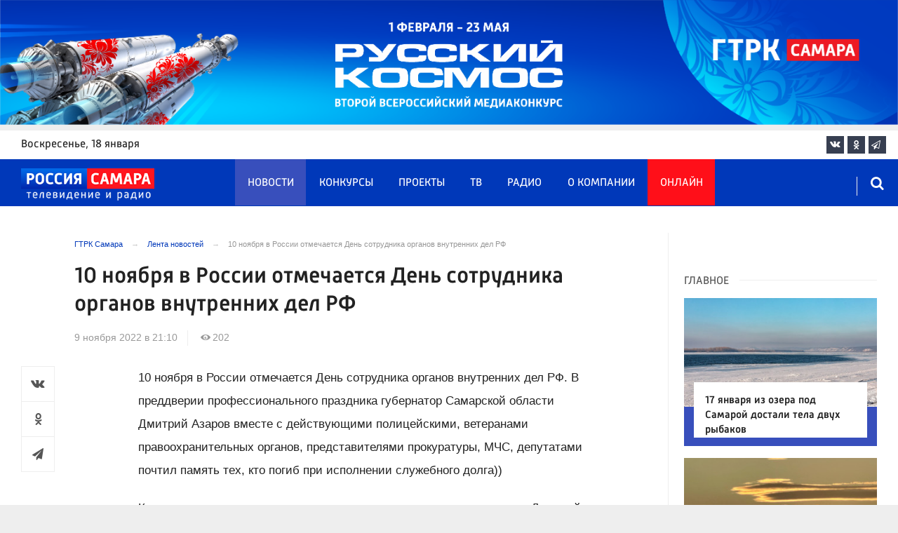

--- FILE ---
content_type: text/html; charset=UTF-8
request_url: https://tvsamara.ru/news/10-noyabrya-v-rossii-otmechaetsya-den-sotrudnika-organov-vnutrennikh-del-rf/
body_size: 21646
content:
<!DOCTYPE html>
<html class="no-js" lang="ru-RU" dir="ltr">
    <head>
        <meta charset="UTF-8">
        <meta http-equiv="X-UA-Compatible" content="IE=edge">
        <meta name="viewport" content="width=device-width, initial-scale=1.0">
		<meta http-equiv="x-dns-prefetch-control" content="on">
		<meta name="google-site-verification" content="WNwpieCYyVrYAIaz4J6YPKqjjyvIM2yvlMb0WeXztpo" />
		<meta name="wmail-verification" content="e5b1b1d030f8bb1b9bf2440cbbc2bc57" />
		<meta name="robots" content="index, follow, max-image-preview:large">
		<title>10 ноября в России отмечается День сотрудника органов внутренних дел РФ – Новости Самары и Самарской области – ГТРК Самара</title>
				<link rel="dns-prefetch" href="https://mc.yandex.ru/">
		<link rel="dns-prefetch" href="https://st.top100.ru/">
		<link rel="dns-prefetch" href="https://yastatic.net/">
		<link rel="dns-prefetch" href="https://mediametrics.ru/">
		<link rel="dns-prefetch" href="https://vk.com/">
				<link rel="dns-prefetch" href="https://graph.facebook.com/">
		<link rel="dns-prefetch" href="https://connect.ok.ru/">
				<link rel="dns-prefetch" href="https://st.yandexadexchange.net/">
		<link rel="preconnect" href="https://an.yandex.ru/" crossorigin>
				<link rel="preconnect" href="https://mc.yandex.ru/" crossorigin>
		<link rel="preconnect" href="https://st.top100.ru/" crossorigin>
		<link rel="preconnect" href="https://yastatic.net/" crossorigin>
		<link rel="preconnect" href="https://mediametrics.ru/" crossorigin>
		<link rel="preconnect" href="https://vk.com/" crossorigin>
		<link rel="preconnect" href="https://graph.facebook.com/" crossorigin>
		<link rel="preconnect" href="https://connect.ok.ru/" crossorigin>
				<link rel="alternate" type="application/rss+xml" title="RSS" href="/rss/" />
		<link rel="apple-touch-icon" href="/apple-touch-icon.png">
        <link rel="manifest" href="/site.webmanifest?t=1209069">
        <meta name="theme-color" content="#0038b9">
        <meta name="csrf-param" content="_csrf-frontend">
<meta name="csrf-token" content="2tc47xkR3gGXVm1taKZVQBxoNtujTKphaNiPLd6SsMOUgHSXfUCrQ6UuOjw-4GMIbAlbiNs9kjQqh9ca6ObAjg==">
				<link rel="preload" href="https://tvsamara.ru/fonts/Russia-Medium.woff" as="font" type="font/woff" crossorigin="anonymous">
		<link rel="preload" href="https://tvsamara.ru/fonts/Russia.woff" as="font" type="font/woff" crossorigin="anonymous">
				<link rel="preload" href="https://tvsamara.ru/fonts/icos.woff2?18417597" as="font" type="font/woff" crossorigin="anonymous">
		<link rel="preload" href="https://tvsamara.ru/_compiled/346d166fb17e5b87d1ab034157b736a9.css?t=1209071" as="style">
		<link rel="preload" href="https://tvsamara.ru/_compiled/91445fe3a17f6d7477351b1d6531c980_2.js?t=1209071" as="script">
		<link rel="preload" href="https://tvsamara.ru/js/pwa.js" as="script">
		<link rel="preload" href="https://tvsamara.ru/_compiled/4c75014d2585e6faec26d874e11988aa_2.js?t=1209068" as="script">
				<script src="/js/pwa.js"></script>
        <meta name="description" content="Узнайте главные новости на официальном сайте ГТРК Самара - 10 ноября в России отмечается День сотрудника органов внутренних дел РФ. Только актуальные события Самары и Самарской области на сайте tvsamara.ru.">
<meta name="keywords" content="">
<meta name="fb:app_id" content="449768065469871">
<meta property="og:title" content="10 ноября в России отмечается День сотрудника органов внутренних дел РФ">
<meta property="og:site_name" content="ГТРК Самара">
<meta property="og:url" content="https://tvsamara.ru/news/10-noyabrya-v-rossii-otmechaetsya-den-sotrudnika-organov-vnutrennikh-del-rf/">
<meta property="og:type" content="website">
<meta property="og:locale" content="ru_RU">
<meta property="og:description" content="Узнайте главные новости на официальном сайте ГТРК Самара - 10 ноября в России отмечается День сотрудника органов внутренних дел РФ. Только актуальные события Самары и Самарской области на сайте tvsamara.ru.">
<meta property="og:image" content="https://tvsamara.ru/img/home.jpg">
<meta property="og:image:width" content="624">
<meta property="og:image:height" content="350">
<meta property="article:published_time" content="2022-11-09T21:10:08+04:00">
<meta property="twitter:card" content="summary_large_image">
<meta property="twitter:title" content="10 ноября в России отмечается День сотрудника органов внутренних дел РФ">
<meta property="twitter:description" content="Узнайте главные новости на официальном сайте ГТРК Самара - 10 ноября в России отмечается День сотрудника органов внутренних дел РФ. Только актуальные события Самары и Самарской области на сайте tvsamara.ru.">
<meta property="twitter:url" content="https://tvsamara.ru/news/10-noyabrya-v-rossii-otmechaetsya-den-sotrudnika-organov-vnutrennikh-del-rf/">
<meta property="twitter:image" content="https://tvsamara.ru/img/home.jpg">
<link href="https://tvsamara.ru/news/10-noyabrya-v-rossii-otmechaetsya-den-sotrudnika-organov-vnutrennikh-del-rf/" rel="canonical">
<link href="https://tvsamara.ru/amp/10-noyabrya-v-rossii-otmechaetsya-den-sotrudnika-organov-vnutrennikh-del-rf/" rel="amphtml">
<link href="https://tvsamara.ru/_compiled/346d166fb17e5b87d1ab034157b736a9.css?t=1209077" rel="stylesheet">
<script src="https://tvsamara.ru/_compiled/91445fe3a17f6d7477351b1d6531c980_2.js?t=1209071"></script>		<script type="application/ld+json">
{
    "@context": "https://schema.org",
    "@type": "NewsArticle",
    "mainEntityOfPage": {
        "@type": "WebPage",
        "@id": "https://tvsamara.ru/news/10-noyabrya-v-rossii-otmechaetsya-den-sotrudnika-organov-vnutrennikh-del-rf/"
    },
    "headline": "10 ноября в России отмечается День сотрудника органов внутренних дел РФ",
    "datePublished": "2022-11-09T21:10:08+04:00",
    "dateModified": "2022-11-09T21:10:08+04:00",
    "publisher": {
        "@type": "Organization",
        "name": "ГТРК Самара",
        "logo": {
            "@type": "ImageObject",
            "url": "https://tvsamara.ru/img/logo_lit.png"
        }
    },
    "author": {
        "@type": "Organization",
        "name": "ГТРК Самара"
    },
    "image": {
        "@type": "ImageObject",
        "url": "https://tvsamara.ru/img/home.jpg",
        "width": "624",
        "height": "350"
    },
    "description": ""
}
</script>		        <!--[if IE 7]>
            <link rel="stylesheet" href="/css/icos-ie7.css">
        <![endif]-->


        <!-- Global site tag (gtag.js) - Google Analytics -->
        <script async src="https://www.googletagmanager.com/gtag/js?id=UA-113323277-1"></script>
        <script>
          window.dataLayer = window.dataLayer || [];
          function gtag(){dataLayer.push(arguments);}
          gtag('js', new Date());

          gtag('config', 'UA-113323277-1');
        </script>
		
		
        
				<script>window.yaContextCb = window.yaContextCb || []</script>
		<script src="https://yandex.ru/ads/system/context.js" async></script>
		<script>
		function isLocalStorageAvailable(){
			var test = 'test';
			try {
				localStorage.setItem(test, test);
				localStorage.removeItem(test);
				return true;
			} catch(e) {
				return false;
			}
		}
		</script>
    </head>
    <body class="adv-off" >
	
	

	    		    <!-- Yandex.Metrika counter -->
	<script type="text/javascript">
		(function(m,e,t,r,i,k,a){m[i]=m[i]||function(){(m[i].a=m[i].a||[]).push(arguments)};
		m[i].l=1*new Date();k=e.createElement(t),a=e.getElementsByTagName(t)[0],k.async=1,k.src=r,a.parentNode.insertBefore(k,a)})
		(window, document, "script", "https://mc.yandex.ru/metrika/tag.js", "ym");


		 ym(47490502, "init", {
				clickmap:true,
				trackLinks:true,
				accurateTrackBounce:true,
				webvisor:true
		   });
		   
		ym(55382026, "init", {
				clickmap:true,
				trackLinks:true,
				accurateTrackBounce:true,
				webvisor:false,
				ecommerce: "dataLayer"
		   });


	</script>
	<noscript>
	  <div>
		<img src="https://mc.yandex.ru/watch/55382026?ut=noindex" style="position:absolute; left:-9999px;" alt="" />
		<img src="https://mc.yandex.ru/watch/47490502?ut=noindex" style="position:absolute; left:-9999px;" alt="" />
	  </div>
	</noscript>
	<!-- /Yandex.Metrika counter -->
    
                		
		<!--AdFox START-->
		<!--yandex_vgtrk-rsya-->
		<!--Площадка: ГТРК "Самара" Самара| https://tvsamara.ru / Сквозной / промер-->
		<!--Категория: <не задана>-->
		<!--Тип баннера: 1x1-->
		<div id="adfox_174237994782142584"></div>
		<script>
		window.yaContextCb.push(()=>{
			Ya.adfoxCode.create({
				ownerId: 707734,
				containerId: 'adfox_174237994782142584',
				params: {
					p1: 'dgtnw',
					p2: 'frfe'
				}
			})
		})

		</script>
        <!-- wrapper START -->
        <div class="wrapper" data-sticky-container>
                        <!-- container START -->
            <div class="container">
			
	
				<!-- adv-top-row START -->
                <div class="row basic-row adv-top-row text-center">
                    <div class="adv-fullwidth">
                        <div class="adv-fullwidth-content banner-top-fix">
                            
<div class="adv margin-bottom-0 padding-right-0">
    <div id="slider-banner-82" class="glide slider slider-noml">
        <div class="glide__track" data-glide-el="track">
            <ul class="glide__slides text-left">
                            <li class="glide__slide">
                        <div class="adv mx-auto col-md-12">
                <div id="banner-82" class="banner-common">
                    <img class="" src="https://tvsamara.ru/media/banners/2026/01/mNHRUhYWusEFMhZj0AMn6G0L2F2Qgx-o.png" alt="" loading="lazy">                </div>
            </div>
                            </li>
                        </ul>
        </div>
		    </div>
</div>




                        </div>
                    </div>
                </div>
                <!-- adv-top-row END -->
				
				
				
                                <!-- header START -->
                <header>					
                    <!-- bar-specials START -->
                    <div class="row basic-row bar-weather-date bg-white" id="sp-projects">
						<!-- special projects START -->
						<div class="large-3 show-for-large columns padding-right-0 specials-hide">
								<div class="b-date relative float-left"><span>воскресенье</span>, 18 января</div>
														</div>
						<div class="large-6 medium-8 small-12 columns no-mar-left padding-left-2 hide-for-small-only" id="sp-projects">
																						</div>
						<!-- special projects END -->
                        <!-- social icons START -->
                        <div class="large-3 medium-4 columns hide-for-small-only padding-right-0">
                            <ul class="menu menu-social menu-social-head float-right margin-right-0">
                                <li class="relative nav-item sl-vk">
                                    <a class="nav-link external" href="https://vk.com/gtrksamara"><i class="ico-vk"></i></a>
                                </li>
								                                <li class="relative nav-item sl-ok">
                                    <a class="nav-link external" href="https://www.ok.ru/gtrksamara63"><i class="ico-odnoklassniki-1"></i></a>
                                </li>
                                								                                <li class="relative nav-item sl-tg">
                                    <a class="nav-link external" href="https://t.me/gtrksamara"><i class="ico-telegram-empty"></i></a>
                                </li>
								                                <li class="relative nav-item sl-rss social-hide">
                                    <a class="nav-link external" href="/rss/"><i class="ico-rss-1"></i></a>
                                </li>
                                                           </ul>
                        </div>
                        <!-- social icons END -->
                    </div>
                    <!-- bar-specials END -->
                    
                                        
                    <!-- logo and main menu START -->
                    <div class="row basic-row nav-row bg-blue set-d">
						<div class="row"  data-sticky-container>
						<div class="st-header" data-sticky data-sticky-on="small" data-check-every="0" data-options="marginTop:0;" data-top-anchor="set-menu">
							<!-- menu START -->
							<div class="columns large-7 medium-8 small-1 large-push-3 medium-push-3 small-push-12 margin-v2-left margin-right-0 padding-left-0 padding-right-0">
								<nav class="menu-main">
									<div class="toggle-nav">
										<span></span>
										<span></span>
										<span></span>
									</div>
									
									<div class="nav-mobile">
									<ul class="menu top-menu nav-fill sub"><li class="is-dropdown active"><a href="/news/" class="nav-link" data-title="Новости">Новости</a></li>
<li class="is-dropdown"><a href="/contests/" class="nav-link" data-title="Конкурсы">Конкурсы</a></li>
<li class="is-dropdown hide-for-medium-only"><a href="/projects/" class="nav-link" data-title="Проекты">Проекты</a></li>
<li class="is-dropdown"><a href="/programs/" class="nav-link" data-title="ТВ">ТВ</a>
<ul class="large-scrollable-wrapper large-scrollable-menu dragscroll large-scrollable-line">
<li class="nav-item"><a href="/programs/tv/128/" class="nav-link" data-title="Вести. Местное время">Вести. Местное время</a></li>
<li class="nav-item"><a href="/programs/" class="nav-link" data-title="Передачи">Передачи</a></li>
</ul>
</li>
<li class="is-dropdown"><a href="/radio/" class="nav-link" data-title="Радио">Радио</a></li>
<li class="is-dropdown"><a href="/contacts/" class="nav-link" data-title="О компании">О компании</a>
<ul class="large-scrollable-wrapper large-scrollable-menu dragscroll large-scrollable-line double-grid">
<li class="is-dropdown head-menu"><a href="#" class="nav-link" data-title="Каналы">Каналы</a></li>
<li class="is-dropdown"><a href="/channels/russia-1/" class="nav-link" data-title="Россия 1">Россия 1</a></li>
<li class="nav-item"><a href="/channels/russia-24/" class="nav-link" data-title="Россия 24">Россия 24</a></li>
<li class="nav-item"><a href="/channels/samara-24/" class="nav-link" data-title="Самара 24">Самара 24</a></li>
<li class="empty-item hide-for-medium-only"><a href="#" class="nav-link" data-title=""></a></li>
<li class="empty-item hide-for-medium-only"><a href="#" class="nav-link" data-title=""></a></li>
<li class="show-for-medium-only special-item"><a href="/online/" class="nav-link" data-title="Онлайн">Онлайн</a></li>
<li class="show-for-medium-only"><a href="/projects/" class="nav-link" data-title="Проекты">Проекты</a></li>
<li class="is-dropdown head-menu"><a href="#" class="nav-link" data-title="Радио">Радио</a></li>
<li class="nav-item"><a href="/channels/mayak/" class="nav-link" data-title="Радио Маяк">Радио Маяк</a></li>
<li class="nav-item"><a href="/channels/radio-rossii/" class="nav-link" data-title="Радио России">Радио России</a></li>
<li class="nav-item"><a href="/channels/vesti-fm/" class="nav-link" data-title="Вести FM">Вести FM</a></li>
<li class="empty-item"><a href="#" class="nav-link" data-title=""></a></li>
<li class="empty-item"><a href="#" class="nav-link" data-title=""></a></li>
<li class="is-dropdown"><a href="/about/" class="nav-link" data-title="История компании">История компании</a></li>
<li class="is-dropdown"><a href="/gtrk-news/" class="nav-link" data-title="Новости компании">Новости компании</a></li>
<li class="is-dropdown"><a href="/authors/" class="nav-link" data-title="Редакция">Редакция</a></li>
<li class="is-dropdown"><a href="/guest-book/" class="nav-link" data-title="Гостевая книга">Гостевая книга</a></li>
<li class="is-dropdown"><a href="/contacts/" class="nav-link" data-title="Контакты">Контакты</a></li>
<li class="is-dropdown"><a href="/to-advertiser/" class="nav-link" data-title="Рекламодателям ">Рекламодателям </a></li>
</ul>
</li>
<li class="hide-for-medium-only special-item"><a href="/online/" class="nav-link" data-title="Онлайн">Онлайн</a></li>
<li class="mobile-hl">Мы в соцсетях</li>
<li class="show-for-small-only mobile-soc sl-vk"><a href="https://vk.com/gtrksamara" target="_blank" class="nav-link"><i class="ico-vk"></i> ВКонтакте</a></li>
<li class="show-for-small-only mobile-soc sl-ok"><a href="https://www.ok.ru/gtrksamara63" target="_blank" class="nav-link"><i class="ico-odnoklassniki-1"></i> Одноклассники</a></li>
<li class="show-for-small-only mobile-soc sl-yt"><a href="https://www.youtube.com/channel/UCEWO87GAkx20WBEwoud3dZw" target="_blank" class="nav-link"><i class="ico-youtube"></i> Youtube</a></li>
<li class="show-for-small-only mobile-soc sl-tg"><a href="https://t.me/gtrksamara" class="nav-link"><i class="ico-telegram-empty"></i> Telegram</a></li>
<li class="show-for-small-only mobile-soc mar-top-2 sl-rss"><a href="/rss/" target="_blank" class="nav-link"><i class="ico-rss-1"></i> RSS</a></li></ul>									</div>
									
								</nav>
								
							

								
								
							</div>
                            <!-- menu END -->
							
							
							<!-- logo START -->
                            <div class="columns small-9 medium-3 large-3 large-pull-7 medium-pull-8">
                                <div class="top-logo">
                                    <div class="logo-block relative">
																				                                        <a href="/">
                                            <span>ГТРК Самара</span>                                        </a>
                                    </div>
                                </div>
                            </div>
                            <!-- logo END -->
							
							<!-- subscribe and search START -->
                            <!--<div class="columns small-1 large-3 medium-1 no-mar-right relative">-->
							<div class="columns small-1 large-1 medium-1 margin-v2-right relative">
                                								                                <div class="menu-search relative">
                                    <form id="searchbox" class="searchbox float-right" method="get" action="/search/results/">
                                        <input type="search" placeholder="Введите слово для поиска..." name="keywords" class="searchbox-input" onkeyup="buttonUp();" required>
                                        <input type="submit" class="searchbox-submit" value="&#59485;">
                                        <button class="close-button searchbox-close" aria-label="Close alert" type="button">
                                            <span aria-hidden="true">&times;</span>
                                        </button>
                                        <span class="searchbox-icon"><i class="ico ico-search"></i></span>
                                    </form>
                                </div>
                            </div>
                            <!-- subscribe and search END -->
							


                            
                            
                        </div>
												</div>
                    </div>
					                    <!-- logo and main menu END -->
                </header>
                <!-- header END -->                <!-- main block START -->
                <div class="row basic-row bg-white hide-with-menu">
                    <div class="columns large-12 small-12 content-default bg-white">
												
                        <!-- section-news-full START -->
                        <section class="top-news section-news-full row border-bottom">
                        
<!-- news-full START -->
<article class="columns large-9 medium-12 small-12 news-full margin-top-1 padding-v1-right border-right eqh">
	<div class="adv__horizontal adv_fullpage text-center">               
			</div>
	<ul class="breadcrumbs columns large-10 large-offset-1 medium-11 medium-offset-1 small-12 hide-for-small-only" itemscope itemtype="http://schema.org/BreadcrumbList"><li itemprop='itemListElement' itemscope itemtype='http://schema.org/ListItem'><a href="https://tvsamara.ru/" itemprop="item"><span itemprop='name'>ГТРК Самара</span></a><meta itemprop='position' content='1' /></li><li itemprop='itemListElement' itemscope itemtype='http://schema.org/ListItem'><a href="https://tvsamara.ru/news/" itemprop="item"><span itemprop='name'>Лента новостей</span></a><meta itemprop='position' content='2' /></li><li class="active">10 ноября в России отмечается День сотрудника органов внутренних дел РФ</li>
</ul>    	
	
    <div class="clearfix"></div>
	

    <div class="large-10 large-offset-1 medium-11 medium-offset-1 small-12 columns news-headline">
		
				
        <h1 class="news-title">10 ноября в России отмечается День сотрудника органов внутренних дел РФ</h1>		    </div>

    <div class="clearfix"></div>

    <div class="large-11 large-offset-1 medium-11 medium-offset-1 columns meta-info">
        
                <span class="meta-date"><!--<i class="ico ico-clock"></i> --><time>9 ноября 2022 в 21:10</time></span>
        <span class="meta-views"><i class="ico ico-eye-1"></i> 202</span>

    </div>

    <div class="clearfix"></div>

    <div class="large-12 columns padding-0">
        <div class="news-figure padding-bottom-1">
            
			            <div class="clearfix"></div>
        </div>




        <div class="clearfix" id="set-menu"></div>



        <div class="large-1 medium-1 small-12 columns share-container">
			<div class="news-share margin-left-0 margin-right-0 margin-bottom-2 padding-right-0">
				<style>
.news-share .is-stuck{margin-top: 3.5em!important;}
</style>
            <ul class="sticky social-share margin-left-0" data-sticky-on="small" data-sticky data-top-anchor="news-text:top" data-btm-anchor="news-text:bottom">
                <!--<li class="all-share hide-for-small-only">
                    <a href="#">-->
                        <span class="share-count-cm" data-count="" data-social="cm"></span>
                    <!--</a>
                </li>-->
				
				<li class="vk-share">
                    <a href="javascript:sharePopup('http://vk.com/share.php?url=https://tvsamara.ru/news/10-noyabrya-v-rossii-otmechaetsya-den-sotrudnika-organov-vnutrennikh-del-rf/&amp;title=10 ноября в России отмечается День сотрудника органов внутренних дел РФ&amp;description=10 ноября в России отмечается День сотрудника органов внутренних дел РФ&amp;image=https://tvsamara.ru/img/home.jpg')">
                        <i class="ico ico-vk"></i>
                        <span class="share-count" data-count="" data-social="vk"></span>
                    </a>
                </li>
				                <li class="ok-share">
                    <a href="javascript:sharePopup('https://connect.ok.ru/dk?st.cmd=WidgetSharePreview&amp;st.shareUrl=https://tvsamara.ru/news/10-noyabrya-v-rossii-otmechaetsya-den-sotrudnika-organov-vnutrennikh-del-rf/&amp;title=10 ноября в России отмечается День сотрудника органов внутренних дел РФ')">
                        <i class="ico ico-odnoklassniki-1"></i>
                        <span class="share-count" data-count="" data-social="ok"></span>
                    </a>
                </li>
				<li class="tg-share">
                    <a href="javascript:sharePopup('https://t.me/share/url?url=https://tvsamara.ru/news/10-noyabrya-v-rossii-otmechaetsya-den-sotrudnika-organov-vnutrennikh-del-rf/');">
						<i class="ico ico-telegram"></i>
					</a>
                </li>
				            </ul>			</div>
        </div>

        <div class="large-9 large-offset-1 medium-10 medium-offset-1 small-12 columns news-text" id="news-text">
							<div class="lead">
							</div>
				
            <p>10 ноября в России отмечается День сотрудника органов внутренних дел РФ. В преддверии профессионального праздника губернатор Самарской области Дмитрий Азаров вместе с действующими полицейскими, ветеранами правоохранительных органов, представителями прокуратуры, МЧС, депутатами почтил память тех, кто погиб при исполнении служебного долга))</p>

<p>К вечному огню несут красные гвоздики &ndash; символ мужества и памяти. Дмитрий Азаров обратился и к действующим сотрудникам полиции, которые каждый день рискуют жизнью. Они обеспечивают безопасность и порядок в Самарской области, служат в горячих точках, участвуют в боевых действиях.&nbsp;</p>

<div class="responsive-embed"><iframe allowfullscreen="" frameborder="0" height="360" src="//www.youtube.com/embed/SS3bABZ9lc4" width="640"></iframe></div>

<p>Губернатор наградил лучших сотрудников. Среди них Вячеслав Власов, участковый Ленинского района. На службе уже 10 лет и очень ей гордится. Офицер отмечает, что сейчас создаются хорошие условия для работы. Обновляют транспорт, оргтехнику, приводят в порядок отделы полиции. &nbsp; &nbsp; &nbsp; &nbsp; &nbsp;</p>

<p>Они &ndash; пример мужества, отваги и верности своему делу. Но сами полицейские свой героизм часто воспринимают как рядовой ежедневный труд. &nbsp;Спасти, помочь, защитить - для них это - обычное дело.&nbsp;<br />
&nbsp;</p>
			
			<script type="text/javascript">
				(function(w, d, n, s, t) {
					w[n] = w[n] || [];
					w[n].push(function() {
						Ya.Context.AdvManager.render({
							blockId: "R-A-328213-6",
							renderTo: "yandex_rtb_R-A-328213-6",
							async: true
						});
					});
					t = d.getElementsByTagName("script")[0];
					s = d.createElement("script");
					s.type = "text/javascript";
					s.src = "//an.yandex.ru/system/context.js";
					s.async = true;
					t.parentNode.insertBefore(s, t);
				})(this, this.document, "yandexContextAsyncCallbacks");
			</script>
			
        </div>
        
        <div class="clearfix"></div>


        <div class="large-9 large-offset-2 medium-9 medium-offset-2 small-12 columns news-meta-bottom">
						<div class="news-mb-block padding-top-1">
				<ul class="meta-section menu columns large-12 medium-12 small-12">
					<li><a href="https://tvsamara.ru/sections/society/">Общество</a></li>				</ul>
			</div>
						            

                


        </div>


        <div class="clearfix"></div>
		
				<div class="large-9 large-offset-2 columns">
			        </div>
		
				
		<div class="clearfix"></div>

                
        
                <div class="large-12 medium-12 small-12 columns padding-left-0 padding-right-2 news-similar">
            
        </div>

        <div class="clearfix"></div>
        
        
        <div class="large-12 medium-12 small-12 columns padding-left-0 padding-right-2 news-similar border-top">
			<div class="margin-bottom-1">
<div class="adv mx-auto col-md-12">
			 <!-- SMI2 -->
<div id="unit_94012"><a href="http://smi2.ru/" >Новости СМИ2</a></div>
				<script type="text/javascript" charset="utf-8">
				  (function() {
				    var sc = document.createElement('script'); sc.type = 'text/javascript'; sc.async = true;
				    sc.src = '//smi2.ru/data/js/94012.js'; sc.charset = 'utf-8';
				    var s = document.getElementsByTagName('script')[0]; s.parentNode.insertBefore(sc, s);
				  }());
				</script>
            <!-- SMI2 -->	</div></div>
			<div class=""></div>
			<div class=""></div>
        </div>

        <div class="clearfix"></div>

        

<div class="second-news row large-12 medium-12 small-12 padding-right-2 columns other-news">
    
    <h3 class="block-title block-title-lite">Читайте также</h3>
	<div class="row small-up-1 medium-up-2 large-up-2" id="n-similar">
    	
		<div class="column column-block">
            <a href="https://tvsamara.ru/news/samarcam-rasskazali-o-novovvedeniyakh-aviapereletov-s-1-marta/">

                <div class="media-object media-simple">
                    <div class="media-object-section large-6 medium-6 small-12">
                        <div class="thumbnail hover-image">
                            
<img class="img-responsive" src="https://tvsamara.ru/i/8b/8be2339b6d1fc82d3d57a693c108110f.jpg" alt="Самарцам рассказали о нововведениях авиаперелетов с 1 марта" loading="lazy">                        </div>
                    </div>
                    <div class="media-object-section large-6 medium-6 small-12 news-title">
                        <h4 class="headline">Самарцам рассказали о нововведениях авиаперелетов с 1 марта</h4>
                                            </div>
                </div>
            </a>
        </div>
        	
		<div class="column column-block">
            <a href="https://tvsamara.ru/news/novogodnee-chudo-samarskikh-vrachei-neskolko-zhiznei-spaseno-blagodarya-peresadke-organov/">

                <div class="media-object media-simple">
                    <div class="media-object-section large-6 medium-6 small-12">
                        <div class="thumbnail hover-image">
                            
<img class="img-responsive" src="https://tvsamara.ru/i/f9/f996bbef0bbe6f3ecda1283192ce17ac.jpg" alt="Самарские врачи спасли несколько людей с помощью пересадки органов" loading="lazy">                        </div>
                    </div>
                    <div class="media-object-section large-6 medium-6 small-12 news-title">
                        <h4 class="headline">Самарские врачи спасли несколько людей с помощью пересадки органов</h4>
                                            </div>
                </div>
            </a>
        </div>
        	
		<div class="column column-block">
            <a href="https://tvsamara.ru/news/opasnye-treningi-sk-ishet-samarchanku-ischeznuvshuyu-posle-shkoly-zvyozd/">

                <div class="media-object media-simple">
                    <div class="media-object-section large-6 medium-6 small-12">
                        <div class="thumbnail hover-image">
                            
<img class="img-responsive" src="https://tvsamara.ru/i/70/70a50e5dffce0b02cdd08a1ae146ffca.jpg" alt="Опасные тренинги: СК ищет самарчанку, исчезнувшую после «школы звёзд»" loading="lazy">                        </div>
                    </div>
                    <div class="media-object-section large-6 medium-6 small-12 news-title">
                        <h4 class="headline">Опасные тренинги: СК ищет самарчанку, исчезнувшую после «школы звёзд»</h4>
                                            </div>
                </div>
            </a>
        </div>
        	
		<div class="column column-block">
            <a href="https://tvsamara.ru/news/byvshego-zamnachalnika-bsme-samarskoi-oblasti-ostavili-pod-strazhei/">

                <div class="media-object media-simple">
                    <div class="media-object-section large-6 medium-6 small-12">
                        <div class="thumbnail hover-image">
                            
<img class="img-responsive" src="https://tvsamara.ru/i/45/4527a0c5c74ad893994e1734f9273f15.jpg" alt="Новый арест грозит бывшему замначальнику БСМЭ Самарской области Д. Андрущенко" loading="lazy">                        </div>
                    </div>
                    <div class="media-object-section large-6 medium-6 small-12 news-title">
                        <h4 class="headline">Новый арест грозит бывшему замначальнику БСМЭ Самарской области Д. Андрущенко</h4>
                                            </div>
                </div>
            </a>
        </div>
        	
		<div class="column column-block">
            <a href="https://tvsamara.ru/news/v-samare-s-1-fevralya-2026-goda-izmenyatsya-pravila-ipotechnogo-kreditovaniya/">

                <div class="media-object media-simple">
                    <div class="media-object-section large-6 medium-6 small-12">
                        <div class="thumbnail hover-image">
                            
<img class="img-responsive" src="https://tvsamara.ru/i/74/74c43e424d12d96f4b8a6dd8f3537831.jpg" alt="Условия льготной ипотеки хотят изменить в Самарской области с февраля 2026" loading="lazy">                        </div>
                    </div>
                    <div class="media-object-section large-6 medium-6 small-12 news-title">
                        <h4 class="headline">Условия льготной ипотеки хотят изменить в Самарской области с февраля 2026</h4>
                                            </div>
                </div>
            </a>
        </div>
        	
		<div class="column column-block hide-for-small-only">
            <a href="https://tvsamara.ru/news/v-samare-zagorelsya-khram-v-kreshenskii-sochelnik/">

                <div class="media-object media-simple">
                    <div class="media-object-section large-6 medium-6 small-12">
                        <div class="thumbnail hover-image">
                            
<img class="img-responsive" src="https://tvsamara.ru/i/59/59c65e876af637a02eec167aca78d345.jpg" alt="В Самаре загорелся храм в Крещенский сочельник" loading="lazy">                        </div>
                    </div>
                    <div class="media-object-section large-6 medium-6 small-12 news-title">
                        <h4 class="headline">В Самаре загорелся храм в Крещенский сочельник</h4>
                                            </div>
                </div>
            </a>
        </div>
        	
		<div class="column column-block hide-for-small-only">
            <a href="https://tvsamara.ru/news/v-samare-na-ulice-novo-sadovoi-inomarka-sbila-14-letnyuyu-devochku/">

                <div class="media-object media-simple">
                    <div class="media-object-section large-6 medium-6 small-12">
                        <div class="thumbnail hover-image">
                            
<img class="img-responsive" src="https://tvsamara.ru/i/fe/fe78bcd593db9983a802be8e307698d4.jpeg" alt="16 января девочка из Самары перебегала дорогу и попала в больницу" loading="lazy">                        </div>
                    </div>
                    <div class="media-object-section large-6 medium-6 small-12 news-title">
                        <h4 class="headline">16 января девочка из Самары перебегала дорогу и попала в больницу</h4>
                                            </div>
                </div>
            </a>
        </div>
        	
		<div class="column column-block hide-for-small-only">
            <a href="https://tvsamara.ru/news/stali-izvestny-podrobnosti-pozhara-unichtozhivshii-garazh-v-samarskoi-oblasti-18-yanvarya/">

                <div class="media-object media-simple">
                    <div class="media-object-section large-6 medium-6 small-12">
                        <div class="thumbnail hover-image">
                            
<img class="img-responsive" src="https://tvsamara.ru/i/20/20560ef0d4643044ca5be913e87dd237.jpg" alt="Стали известны подробности пожара, уничтоживший гараж в Самарской области 17 января " loading="lazy">                        </div>
                    </div>
                    <div class="media-object-section large-6 medium-6 small-12 news-title">
                        <h4 class="headline">Стали известны подробности пожара, уничтоживший гараж в Самарской области 17 января </h4>
                                            </div>
                </div>
            </a>
        </div>
        	
		<div class="column column-block hide-for-small-only">
            <a href="https://tvsamara.ru/news/17-yanvarya-iz-ozera-pod-samaroi-dostali-tela-dvukh-rybakov/">

                <div class="media-object media-simple">
                    <div class="media-object-section large-6 medium-6 small-12">
                        <div class="thumbnail hover-image">
                            
<img class="img-responsive" src="https://tvsamara.ru/i/c5/c587b5e9cd99ae65d97a0d57a853c6a7.jpg" alt="17 января из озера под Самарой достали тела двух рыбаков" loading="lazy">                        </div>
                    </div>
                    <div class="media-object-section large-6 medium-6 small-12 news-title">
                        <h4 class="headline">17 января из озера под Самарой достали тела двух рыбаков</h4>
                                            </div>
                </div>
            </a>
        </div>
        	
		<div class="column column-block hide-for-small-only">
            <a href="https://tvsamara.ru/news/v-khramakh-samary-prokhodyat-kreshenskie-bogosluzheniya-i-osvyashenie-vody/">

                <div class="media-object media-simple">
                    <div class="media-object-section large-6 medium-6 small-12">
                        <div class="thumbnail hover-image">
                            
<img class="img-responsive" src="https://tvsamara.ru/i/06/0687211e9e4ed5cb2f9fd81114be8700.jpg" alt="18 января в храмах Самары проходят крещенские богослужения и освящение воды" loading="lazy">                        </div>
                    </div>
                    <div class="media-object-section large-6 medium-6 small-12 news-title">
                        <h4 class="headline">18 января в храмах Самары проходят крещенские богослужения и освящение воды</h4>
                                            </div>
                </div>
            </a>
        </div>
        	
		<div class="column column-block hide-for-small-only">
            <a href="https://tvsamara.ru/news/na-8-ulicakh-samary-proidet-otklyuchenie-kholodnoi-vody-18-yanvarya/">

                <div class="media-object media-simple">
                    <div class="media-object-section large-6 medium-6 small-12">
                        <div class="thumbnail hover-image">
                            
<img class="img-responsive" src="https://tvsamara.ru/i/f1/f1420affb838c0c6758a0cd35d5298e5.jpg" alt="На 8 улицах Самары пройдет отключение холодной воды 18 января" loading="lazy">                        </div>
                    </div>
                    <div class="media-object-section large-6 medium-6 small-12 news-title">
                        <h4 class="headline">На 8 улицах Самары пройдет отключение холодной воды 18 января</h4>
                                            </div>
                </div>
            </a>
        </div>
        	
		<div class="column column-block hide-for-small-only">
            <a href="https://tvsamara.ru/news/nochyu-18-yanvarya-v-samarskoi-oblasti-obyavili-ugrozu-ataki-bpla/">

                <div class="media-object media-simple">
                    <div class="media-object-section large-6 medium-6 small-12">
                        <div class="thumbnail hover-image">
                            
<img class="img-responsive" src="https://tvsamara.ru/i/0c/0cd17f00659094a79666207e67a1f82a.jpg" alt="Ночью 18 января в Самарской области объявили угрозу атаки БПЛА" loading="lazy">                        </div>
                    </div>
                    <div class="media-object-section large-6 medium-6 small-12 news-title">
                        <h4 class="headline">Ночью 18 января в Самарской области объявили угрозу атаки БПЛА</h4>
                                            </div>
                </div>
            </a>
        </div>
        	
		<div class="column column-block hide-for-small-only">
            <a href="https://tvsamara.ru/news/v-samare-nazvali-khramy-gde-proidut-kreshenskie-bogosluzheniya/">

                <div class="media-object media-simple">
                    <div class="media-object-section large-6 medium-6 small-12">
                        <div class="thumbnail hover-image">
                            
<img class="img-responsive" src="https://tvsamara.ru/i/67/67d25b21c0d8192662a5215b83fa0b31.jpg" alt="В Самаре назвали храмы, где пройдут Крещенские богослужения" loading="lazy">                        </div>
                    </div>
                    <div class="media-object-section large-6 medium-6 small-12 news-title">
                        <h4 class="headline">В Самаре назвали храмы, где пройдут Крещенские богослужения</h4>
                                            </div>
                </div>
            </a>
        </div>
        	
		<div class="column column-block hide-for-small-only">
            <a href="https://tvsamara.ru/news/poyavilis-adresa-kupelei-v-samarskoi-oblasti-k-kresheniyu-gospodnya/">

                <div class="media-object media-simple">
                    <div class="media-object-section large-6 medium-6 small-12">
                        <div class="thumbnail hover-image">
                            
<img class="img-responsive" src="https://tvsamara.ru/i/fe/fe1df7d34d208c0689fdfaaade840474.jpg" alt="Появились адреса купелей в Самарской области к Крещению Господня" loading="lazy">                        </div>
                    </div>
                    <div class="media-object-section large-6 medium-6 small-12 news-title">
                        <h4 class="headline">Появились адреса купелей в Самарской области к Крещению Господня</h4>
                                            </div>
                </div>
            </a>
        </div>
        	</div>
    <div id="adv-end-right"></div>
</div>
<div class="clearfix"></div>		


    </div>




</article>
<!-- news-full END -->

<aside class="large-3 medium-12 small-12 columns basic-right padding-v3-left eqh">
    <div class="adv adv__newscolumn padding-top-1 padding-v3-bottom size-or">
        
<div class="adv mx-auto col-md-12">
			<!-- Yandex.RTB R-A-328213-1 -->
<div id="yandex_rtb_R-A-328213-1"></div>
<script type="text/javascript">
   (function(w, d, n, s, t) {
       w[n] = w[n] || [];
       w[n].push(function() {
           Ya.Context.AdvManager.render({
               blockId: "R-A-328213-1",
               renderTo: "yandex_rtb_R-A-328213-1",
               async: true
           });
       });
       t = d.getElementsByTagName("script")[0];
       s = d.createElement("script");
       s.type = "text/javascript";
       s.src = "//an.yandex.ru/system/context.js";
       s.async = true;
       t.parentNode.insertBefore(s, t);
   })(this, this.document, "yandexContextAsyncCallbacks");
</script>	</div>    </div>
	<div class="adv adv__newscolumn padding-v3-bottom size-or html5-nomb">
            </div>
    <div class="top-news-right padding-top-1 padding-bottom-1">       
        <h3 class="block-title block-title-lite text-left margin-bottom-1">Главное</h3>
		        <div class="card relative card-in hover-image">
            <a href="https://tvsamara.ru/news/17-yanvarya-iz-ozera-pod-samaroi-dostali-tela-dvukh-rybakov/">
			
<img class="img-fluid" src="https://tvsamara.ru/i/57/571b4805dc3d62ac04fb27183ac97c56.jpg" alt="17 января из озера под Самарой достали тела двух рыбаков" loading="lazy">			<div class="card-overlay"></div>
                <div class="card-section absolute overflow-hidden">
					                    <h4 class="headline">17 января из озера под Самарой достали тела двух рыбаков</h4>
                </div>
            </a>
        </div>
        <div class="card relative card-in hover-image">
            <a href="https://tvsamara.ru/news/nochyu-18-yanvarya-v-samarskoi-oblasti-obyavili-ugrozu-ataki-bpla/">
				
<img class="img-fluid" src="https://tvsamara.ru/i/4b/4b759d7d7b162face654e68e24d17745.jpg" alt="Ночью 18 января в Самарской области объявили угрозу атаки БПЛА" loading="lazy">                <div class="card-overlay"></div>
                <div class="card-section absolute overflow-hidden">
                    	                    <h4 class="headline">Ночью 18 января в Самарской области объявили угрозу атаки БПЛА</h4>
                </div>
            </a>
        </div>
		<div class="card relative card-in hover-image">
            <a href="https://tvsamara.ru/news/poyavilis-adresa-kupelei-v-samarskoi-oblasti-k-kresheniyu-gospodnya/">
				
<img class="img-fluid" src="https://tvsamara.ru/i/a8/a8261a2130eb1700012728c5c9624a41.jpg" alt="Появились адреса купелей в Самарской области к Крещению Господня" loading="lazy">                <div class="card-overlay"></div>
                <div class="card-section absolute overflow-hidden">
                    	                    <h4 class="headline">Появились адреса купелей в Самарской области к Крещению Господня</h4>
                </div>
            </a>
        </div>    </div>
	
	<div class="adv adv__newscolumn">
            </div>

    <!-- news-main-column - last news START -->
    <div class="news-main-column padding-top-2 margin-bottom-2">
        <div id="news-start-right"></div>
		<h3 class="block-title block-title-lite">Новости</h3>
        	<a href="https://tvsamara.ru/news/samarcam-rasskazali-o-novovvedeniyakh-aviapereletov-s-1-marta/">
		<div class="media-object padding-v1-right">
            <div class="media-object-section middle">
							<div class="thumbnail videoPoster margin-right-1">
				
<img class="img-fluid" src="https://tvsamara.ru/i/95/95d62eaa5938f015bf288348072fd362.jpg" alt="Самарцам рассказали о нововведениях авиаперелетов с 1 марта" loading="lazy">				</div>
			            </div>
            <div class="media-object-section news-title">
				                <h4 class="headline">Самарцам рассказали о нововведениях авиаперелетов с 1 марта</h4>
            </div>
        </div>
    </a>
			<a href="https://tvsamara.ru/news/novogodnee-chudo-samarskikh-vrachei-neskolko-zhiznei-spaseno-blagodarya-peresadke-organov/">
		<div class="media-object padding-v1-right">
            <div class="media-object-section middle">
							<div class="thumbnail videoPoster margin-right-1">
				
<img class="img-fluid" src="https://tvsamara.ru/i/4c/4cd7d700159bcfe8d199f0ce1bc2e006.jpg" alt="Самарские врачи спасли несколько людей с помощью пересадки органов" loading="lazy">				</div>
			            </div>
            <div class="media-object-section news-title">
				                <h4 class="headline">Самарские врачи спасли несколько людей с помощью пересадки органов</h4>
            </div>
        </div>
    </a>
			<a href="https://tvsamara.ru/news/opasnye-treningi-sk-ishet-samarchanku-ischeznuvshuyu-posle-shkoly-zvyozd/">
		<div class="media-object padding-v1-right">
            <div class="media-object-section middle">
							<div class="thumbnail videoPoster margin-right-1">
				
<img class="img-fluid" src="https://tvsamara.ru/i/5c/5c8b5685ebd92561100d0b4803525965.jpg" alt="Опасные тренинги: СК ищет самарчанку, исчезнувшую после «школы звёзд»" loading="lazy">				</div>
			            </div>
            <div class="media-object-section news-title">
				                <h4 class="headline">Опасные тренинги: СК ищет самарчанку, исчезнувшую после «школы звёзд»</h4>
            </div>
        </div>
    </a>
			<a href="https://tvsamara.ru/news/byvshego-zamnachalnika-bsme-samarskoi-oblasti-ostavili-pod-strazhei/">
		<div class="media-object padding-v1-right">
            <div class="media-object-section middle">
							<div class="thumbnail videoPoster margin-right-1">
				
<img class="img-fluid" src="https://tvsamara.ru/i/33/3316ec5f3fea8045b2ba26ada4677e66.jpg" alt="Новый арест грозит бывшему замначальнику БСМЭ Самарской области Д. Андрущенко" loading="lazy">				</div>
			            </div>
            <div class="media-object-section news-title">
				                <h4 class="headline">Новый арест грозит бывшему замначальнику БСМЭ Самарской области Д. Андрущенко</h4>
            </div>
        </div>
    </a>
			<a href="https://tvsamara.ru/news/v-samare-s-1-fevralya-2026-goda-izmenyatsya-pravila-ipotechnogo-kreditovaniya/">
		<div class="media-object padding-v1-right">
            <div class="media-object-section middle">
							<div class="thumbnail videoPoster margin-right-1">
				
<img class="img-fluid" src="https://tvsamara.ru/i/3d/3d9ae8b1c7f5910765e7696f1a446437.jpg" alt="Условия льготной ипотеки хотят изменить в Самарской области с февраля 2026" loading="lazy">				</div>
			            </div>
            <div class="media-object-section news-title last-title">
				                <h4 class="headline">Условия льготной ипотеки хотят изменить в Самарской области с февраля 2026</h4>
            </div>
        </div>
    </a>
			<a href="/news/" class="button expanded btn-special-bg btn-colored margin-top-1 margin-right-1 width-auto">Все новости</a>    </div>
    <!-- news-main-column - last news  END -->

    <div class="adv adv__newscolumn size-or">
		    </div>

    <div class="adv adv__newscolumn size-or">
		    </div>


    <div id="adv-start-right"></div>
    <!-- news-list-column - popular news START -->
    <div class="news-list-column sticky padding-top-3 margin-bottom-1 hide-for-small-only"  data-sticky data-top-anchor="adv-start-right:top" data-btm-anchor="adv-end-right:bottom" data-margin-bottom="0">
        
                <h3 class="block-title block-title-lite text-left">Популярное</h3>
                <a href="https://tvsamara.ru/news/stala-izvestna-sudba-tretego-rabochego-pri-tragichnom-padenii-s-20-etazha-v-samare/">
            <div class="media-object">
                                <div class="media-object-section middle">
                    <div class="thumbnail">
                    
<img class="img-fluid" src="https://tvsamara.ru/i/88/886076f1cbcf75ce6aea0b4c55441725.jpg" alt="Стала известна судьба третьего рабочего при трагичном падении с 20 этажа в Самаре" loading="lazy">                    </div>  
                </div>
                                    
                <div class="media-object-section news-title">
                    <h4 class="headline">Стала известна судьба третьего рабочего при трагичном падении с 20 этажа в Самаре</h4>
                </div>
            </div>
        </a>
                <a href="https://tvsamara.ru/news/samarskim-shkolam-dali-rekomendacii-chto-delat-dlya-razresheniya-vnutrennikh-konfliktov/">
            <div class="media-object">
                                <div class="media-object-section middle">
                    <div class="thumbnail">
                    
<img class="img-fluid" src="https://tvsamara.ru/i/9e/9e49de3478ca5bca98b10800c99d0a3c.jpg" alt="В школах Самары появились рекомендации, как регулировать конфликты с детьми" loading="lazy">                    </div>  
                </div>
                                    
                <div class="media-object-section news-title">
                    <h4 class="headline">В школах Самары появились рекомендации, как регулировать конфликты с детьми</h4>
                </div>
            </div>
        </a>
                <a href="https://tvsamara.ru/news/poyavilis-adresa-kupelei-v-samarskoi-oblasti-k-kresheniyu-gospodnya/">
            <div class="media-object">
                                <div class="media-object-section middle">
                    <div class="thumbnail">
                    
<img class="img-fluid" src="https://tvsamara.ru/i/51/5130c7fe6e367e39300d91c9dd6b3bb2.jpg" alt="Появились адреса купелей в Самарской области к Крещению Господня" loading="lazy">                    </div>  
                </div>
                                    
                <div class="media-object-section news-title">
                    <h4 class="headline">Появились адреса купелей в Самарской области к Крещению Господня</h4>
                </div>
            </div>
        </a>
                <a href="https://tvsamara.ru/news/v-oktyabrskom-raione-samary-zafiksirovali-vspyshku-opasnogo-zabolevaniya/">
            <div class="media-object">
                                <div class="media-object-section middle">
                    <div class="thumbnail">
                    
<img class="img-fluid" src="https://tvsamara.ru/i/ae/ae70d8ef770b11dc3931b4fdf5cf3824.jpg" alt="В Октябрьском районе Самары ввели временный карантин по бешенству" loading="lazy">                    </div>  
                </div>
                                    
                <div class="media-object-section news-title">
                    <h4 class="headline">В Октябрьском районе Самары ввели временный карантин по бешенству</h4>
                </div>
            </div>
        </a>
                <a href="https://tvsamara.ru/news/v-samare-nazvali-khramy-gde-proidut-kreshenskie-bogosluzheniya/">
            <div class="media-object">
                                <div class="media-object-section middle">
                    <div class="thumbnail">
                    
<img class="img-fluid" src="https://tvsamara.ru/i/6e/6ee80c1ef0fe23bc41825e1febb36fa2.jpg" alt="В Самаре назвали храмы, где пройдут Крещенские богослужения" loading="lazy">                    </div>  
                </div>
                                    
                <div class="media-object-section news-title">
                    <h4 class="headline">В Самаре назвали храмы, где пройдут Крещенские богослужения</h4>
                </div>
            </div>
        </a>
                <a href="https://tvsamara.ru/news/v-kuibyshevskom-raione-samary-budut-proveryat-sistemu-opovesheniya-do-20-yanvarya/">
            <div class="media-object">
                                <div class="media-object-section middle">
                    <div class="thumbnail">
                    
<img class="img-fluid" src="https://tvsamara.ru/i/b2/b28777f36951e05d6660a97f4f04d6cb.jpg" alt="В Куйбышевском районе Самары будут проверять систему оповещения до 20 января" loading="lazy">                    </div>  
                </div>
                                    
                <div class="media-object-section news-title last-title">
                    <h4 class="headline">В Куйбышевском районе Самары будут проверять систему оповещения до 20 января</h4>
                </div>
            </div>
        </a>
        

    </div>
    <!-- news-list-column - popular news END -->
</aside>
                        </section>
                        <!-- section-news-full END -->
						
						<div class="clearfix"></div>
						
						<section class="main-row fifth-news news-horizontal hide-for-small-only">
														<div class="hide-for-small-only small-up-1 medium-up-2 large-up-4 row border-bottom">
	<div class="large-3 medium-6 small-12 columns">
		<div class="card card-standard padding-top-1">
			<a href="https://tvsamara.ru/news/tekhnopark-zhigulevskaya-dolina-v-top-3-regionalnykh-operatorov-skolkovo/">
			
<img class="img-fluid lazyload" src="https://tvsamara.ru/i/7e/7e078dce1dc983e0434ea02cd689887a.jpg" srcset="https://tvsamara.ru/i/81/815c6afd86bf9a10a6e022dd74c89d91.jpg 640w,https://tvsamara.ru/i/d6/d6e9b0096d4f999c217e764e4c5c78ee.jpg 1200w" width="307" height="205" alt="Технопарк «Жигулевская долина» - в ТОП-3 региональных операторов «Сколково»" loading="lazy" decoding="async">				<div class="card-section news-title">
									<h4 class="headline">Технопарк «Жигулевская долина» - в ТОП-3 региональных операторов «Сколково»</h4>
				</div>
			</a>
		</div>
							
								<a href="https://tvsamara.ru/news/v-samare-poyavilsya-novyi-departament-dlya-biznesa-i-turizma/">
				<div class="media-object media-simple">
					<div class="media-object-section large-4 medium-6 show-for-large">
												<div class="thumbnail">
							
<img class="img-fluid lazyload" src="https://tvsamara.ru/i/41/41d0e9ce6f0218b9439070c3302fad62.jpg" srcset="https://tvsamara.ru/i/82/822498072d4f2aaf5e7f21cc08b252a6.jpg 640w,https://tvsamara.ru/i/5b/5b172a163300a5758becaef72dfe9a66.jpg 1200w" width="250" height="250" alt="В Самаре появился новый департамент для бизнеса и туризма" loading="lazy" decoding="async">						</div>
											</div>
					<div class="media-object-section large-8 medium-6 small-6 news-title">
											<h4 class="headline">В Самаре появился новый департамент для бизнеса и туризма</h4>
					</div>
				</div>
			</a>

									<a href="https://tvsamara.ru/news/v-samare-nachalas-restavraciya-arki-byvshego-nikolskogo-monastyrya/">
				<div class="media-object media-simple">
					<div class="media-object-section large-4 medium-6 show-for-large">
												<div class="thumbnail">
							
<img class="img-fluid lazyload" src="https://tvsamara.ru/i/7e/7ea32c573f5364f14fcc5e639fd00646.jpg" srcset="https://tvsamara.ru/i/cd/cda50d640833476835f4b860bb3ded40.jpg 640w,https://tvsamara.ru/i/06/06cc7486cf8062cee0f84b1d297eeaea.jpg 1200w" width="250" height="250" alt="В Самаре началась реставрация арки исторических Монастырских ворот" loading="lazy" decoding="async">						</div>
											</div>
					<div class="media-object-section large-8 medium-6 small-6 news-title">
											<h4 class="headline">В Самаре началась реставрация арки исторических Монастырских ворот</h4>
					</div>
				</div>
			</a>

									<a href="https://tvsamara.ru/news/geroi-rossii-sergei-karasev-stal-zamestitelem-mera-samary-po-reabilitacii-boicov-svo/">
				<div class="media-object media-simple">
					<div class="media-object-section large-4 medium-6 show-for-large">
												<div class="thumbnail">
							
<img class="img-fluid lazyload" src="https://tvsamara.ru/i/4f/4f64340ee65c1f18c658d1a31f7c704b.jpg" srcset="https://tvsamara.ru/i/4a/4ad20a64e036b29f2c7ec55393f2f79f.jpg 640w,https://tvsamara.ru/i/93/932d143fc2c03643c402d11c376c278e.jpg 1200w" width="250" height="250" alt="Участник программы &quot;Время героев&quot; С. Карасев стал заместителем мэра Самары по реабилитации бойцов СВО" loading="lazy" decoding="async">						</div>
											</div>
					<div class="media-object-section large-8 medium-6 small-6 news-title">
											<h4 class="headline">Участник программы "Время героев" С. Карасев стал заместителем мэра Самары по реабилитации бойцов СВО</h4>
					</div>
				</div>
			</a>

							</div>
	<div class="large-3 medium-6 small-12 columns">	
		<div class="card card-standard padding-top-1">
			<a href="https://tvsamara.ru/news/stala-izvestna-sudba-tretego-rabochego-pri-tragichnom-padenii-s-20-etazha-v-samare/">
			
<img class="img-fluid lazyload" src="https://tvsamara.ru/i/ba/baa661dd4b18a0d503d2527b0ccda53f.jpg" srcset="https://tvsamara.ru/i/6a/6a527f37f813b784a772c6280023f136.jpg 640w,https://tvsamara.ru/i/14/14ea1a92e5ac4e1c22cb6231aae97332.jpg 1200w" width="307" height="205" alt="Стала известна судьба третьего рабочего при трагичном падении с 20 этажа в Самаре" loading="lazy" decoding="async">				<div class="card-section news-title">
											<h4 class="headline">Стала известна судьба третьего рабочего при трагичном падении с 20 этажа в Самаре</h4>
				</div>
			</a>
		</div>
									<a href="https://tvsamara.ru/news/utrom-15-yanvarya-v-samarskoi-oblasti-obyavili-ugrozu-ataki-bpla/">
				<div class="media-object media-simple">
					<div class="media-object-section large-4 medium-6 small-6 show-for-large">
												<div class="thumbnail">
						
<img class="img-fluid lazyload" src="https://tvsamara.ru/i/a3/a33e7e665ef5cc8a9d06d970acda7fff.jpg" srcset="https://tvsamara.ru/i/52/52de94ccc97dc59e900c55810653cd13.jpg 640w,https://tvsamara.ru/i/1f/1fe0b49127c7f614b272800370d7da75.jpg 1200w" width="250" height="250" alt="Утром 15 января в Самарской области объявляли угрозу атаки БПЛА" loading="lazy" decoding="async">						</div>
											</div>
					<div class="media-object-section large-8 medium-6 small-6 news-title">
											<h4 class="headline">Утром 15 января в Самарской области объявляли угрозу атаки БПЛА</h4>
					</div>
				</div>
			</a>
									<a href="https://tvsamara.ru/news/zaplatit-pridetsya-bolshe-stalo-izvestno-naskolko-podorozhaet-kommunalka-v-samarskoi/">
				<div class="media-object media-simple">
					<div class="media-object-section large-4 medium-6 small-6 show-for-large">
												<div class="thumbnail">
						
<img class="img-fluid lazyload" src="https://tvsamara.ru/i/f0/f07c15af0ad94e70ae3c9fd56f9d567d.jpeg" srcset="https://tvsamara.ru/i/b7/b74c69341f0b8a17566b4755072b3ef3.jpeg 640w,https://tvsamara.ru/i/37/3720842c1f46076b14836a3fa886673e.jpeg 1200w" width="250" height="250" alt="В Самарской области утверждены индексы изменения платы за ЖКХ в 2026 году" loading="lazy" decoding="async">						</div>
											</div>
					<div class="media-object-section large-8 medium-6 small-6 news-title">
											<h4 class="headline">В Самарской области утверждены индексы изменения платы за ЖКХ в 2026 году</h4>
					</div>
				</div>
			</a>
									<a href="https://tvsamara.ru/news/zhitel-samary-osuzhden-za-gosizmenu-i-shpionazh-v-interesakh-ukrainy/">
				<div class="media-object media-simple">
					<div class="media-object-section large-4 medium-6 small-6 show-for-large">
												<div class="thumbnail">
						
<img class="img-fluid lazyload" src="https://tvsamara.ru/i/da/dab6fe2b4d8da0ff0d043c27581c76f9.jpg" srcset="https://tvsamara.ru/i/16/16ef7ba58873466af35621d9a418dc2e.jpg 640w,https://tvsamara.ru/i/bf/bf911fe084088cf1473da5181dc301bc.jpg 1200w" width="250" height="250" alt="В Самаре задержали мужчину по подозрению в госизмене и шпионаже в интересах Украины" loading="lazy" decoding="async">						</div>
											</div>
					<div class="media-object-section large-8 medium-6 small-6 news-title">
											<h4 class="headline">В Самаре задержали мужчину по подозрению в госизмене и шпионаже в интересах Украины</h4>
					</div>
				</div>
			</a>
								</div>
		<div class="large-3 medium-6 small-12 columns">	
			<div class="card card-standard padding-top-1">
				<a href="https://tvsamara.ru/news/v-samare-razvernulas-masshtabnaya-likvidaciya-kommunalnoi-avarii/">
				
<img class="img-fluid lazyload" src="https://tvsamara.ru/i/c2/c2ca01a2054da2cbd848e44fe0098998.jpg" srcset="https://tvsamara.ru/i/2e/2ec3b8a4235a8e44017b4aa1f09d84e1.jpg 640w,https://tvsamara.ru/i/7a/7a3224c2121d019e79e9f29dfd6c06ea.jpg 1200w" width="307" height="205" alt="В Самаре развернулась масштабная ликвидация коммунальной аварии 14 января: видео " loading="lazy" decoding="async">				<div class="card-section news-title">
									<h4 class="headline">В Самаре развернулась масштабная ликвидация коммунальной аварии 14 января: видео </h4>
				</div>
			</a>
		</div>
									<a href="https://tvsamara.ru/news/na-5-i-proseke-v-samare-poyavyatsya-shkola-i-detskii-sad/">
				<div class="media-object media-simple">
					<div class="media-object-section large-4 medium-6 small-6 show-for-large">
											<div class="thumbnail">
							
<img class="img-fluid lazyload" src="https://tvsamara.ru/i/e7/e70aaec8c5910001f8a4df0165d4d73b.jpg" srcset="https://tvsamara.ru/i/40/40cfed61d6cbfaeae1957541b697967e.jpg 640w,https://tvsamara.ru/i/52/525fe63db6b4585193373b0eeb5fd4d6.jpg 1200w" width="250" height="250" alt="На 5-й просеке изымут землю под новые школу и детский сад" loading="lazy" decoding="async">						</div>
											</div>
					<div class="media-object-section large-8 medium-6 small-6 news-title">
											<h4 class="headline">На 5-й просеке изымут землю под новые школу и детский сад</h4>
					</div>
				</div>
			</a>				
										<a href="https://tvsamara.ru/news/samarcam-rasskazali-kak-pravilno-vybirat-pozu-dlya-sna-chtoby-ne-bolela-sheya-i-golova/">
				<div class="media-object media-simple">
					<div class="media-object-section large-4 medium-6 small-6 show-for-large">
											<div class="thumbnail">
							
<img class="img-fluid lazyload" src="https://tvsamara.ru/i/17/1761245e435f4e5d917f568149af3998.jpeg" srcset="https://tvsamara.ru/i/c6/c6bf5af3d0dff38db1bd292eb9e4a468.jpeg 640w,https://tvsamara.ru/i/14/14e6c0809f5e9125d21cdea0e6a75329.jpeg 1200w" width="250" height="250" alt="Самарцам рассказали, как правильно выбирать позу для сна, чтобы не болела шея и голова" loading="lazy" decoding="async">						</div>
											</div>
					<div class="media-object-section large-8 medium-6 small-6 news-title">
											<h4 class="headline">Самарцам рассказали, как правильно выбирать позу для сна, чтобы не болела шея и голова</h4>
					</div>
				</div>
			</a>				
										<a href="https://tvsamara.ru/news/khronika-ataki-bpla-na-samarskuyu-oblast-15-yanvarya/">
				<div class="media-object media-simple">
					<div class="media-object-section large-4 medium-6 small-6 show-for-large">
											<div class="thumbnail">
							
<img class="img-fluid lazyload" src="https://tvsamara.ru/i/36/362ce15684502709bb6d1760eac80c41.jpg" srcset="https://tvsamara.ru/i/f8/f8a411c34603cc3e57e44c077a251de7.jpg 640w,https://tvsamara.ru/i/63/6385aae3742d1e8af8194048efbf22fe.jpg 1200w" width="250" height="250" alt="Хроника атаки БПЛА на Самарскую область 15 января" loading="lazy" decoding="async">						</div>
											</div>
					<div class="media-object-section large-8 medium-6 small-6 news-title">
											<h4 class="headline">Хроника атаки БПЛА на Самарскую область 15 января</h4>
					</div>
				</div>
			</a>				
									</div>
		<div class="large-3 medium-6 small-12 columns">	
			<div class="card card-standard padding-top-1">
				<a href="https://tvsamara.ru/news/moskovskii-institut-opredelit-kak-stroit-novye-stancii-metro-v-samare/">
				
<img class="img-fluid lazyload" src="https://tvsamara.ru/i/a5/a550709827bd6529624b070293a772b9.jpg" srcset="https://tvsamara.ru/i/0d/0df4149b46e3dab9838f861d6e136767.jpg 640w,https://tvsamara.ru/i/3d/3d8db67d6cc35efda54734f0cfafe081.jpg 1200w" width="307" height="205" alt="Московский институт определит, как строить новые станции метро в Самаре" loading="lazy" decoding="async">					<div class="card-section news-title">
											<h4 class="headline">Московский институт определит, как строить новые станции метро в Самаре</h4>
					</div>
				</a>
			</div>
											<a href="https://tvsamara.ru/news/na-stroike-v-samare-dvoe-rabochikh-pogibli-pri-padenii-s-20-etazha/">
					<div class="media-object media-simple">
						<div class="media-object-section large-4 medium-6 small-6 show-for-large">
													<div class="thumbnail">
								
<img class="img-fluid lazyload" src="https://tvsamara.ru/i/b5/b58face92b959d0d09d6ea96611985ab.jpeg" srcset="https://tvsamara.ru/i/bc/bcc3d7b8c98287cdf9a20ce6e1e46b69.jpeg 640w,https://tvsamara.ru/i/2a/2a803e68fbbbc9f56be454031f9a586b.jpeg 1200w" width="250" height="250" alt="Двое рабочих погибли при обрыве троса люльки на стройке в Самаре 15 января" loading="lazy" decoding="async">							</div>
													</div>
						<div class="media-object-section large-8 medium-6 small-6 news-title">
													<h4 class="headline">Двое рабочих погибли при обрыве троса люльки на стройке в Самаре 15 января</h4>
						</div>
					</div>
				</a>
												<a href="https://tvsamara.ru/news/v-samarskoi-oblasti-v-yanvare-2026-vremenno-otklyuchat-mestnye-radio-i-tv/">
					<div class="media-object media-simple">
						<div class="media-object-section large-4 medium-6 small-6 show-for-large">
													<div class="thumbnail">
								
<img class="img-fluid lazyload" src="https://tvsamara.ru/i/1f/1f3e031fa787f1af3b3a66112f6fd09b.jpg" srcset="https://tvsamara.ru/i/46/460935dcb29b8df83b453c06a7cfffd7.jpg 640w,https://tvsamara.ru/i/4f/4fc1198ac558c2c399c28d8849dde146.jpg 1200w" width="250" height="250" alt="В Самарской области в январе 2026 временно отключат радио и ТВ" loading="lazy" decoding="async">							</div>
													</div>
						<div class="media-object-section large-8 medium-6 small-6 news-title">
													<h4 class="headline">В Самарской области в январе 2026 временно отключат радио и ТВ</h4>
						</div>
					</div>
				</a>
												<a href="https://tvsamara.ru/news/samarskim-shkolam-dali-rekomendacii-chto-delat-dlya-razresheniya-vnutrennikh-konfliktov/">
					<div class="media-object media-simple">
						<div class="media-object-section large-4 medium-6 small-6 show-for-large">
													<div class="thumbnail">
								
<img class="img-fluid lazyload" src="https://tvsamara.ru/i/25/258ba636a690c106d8a3bdba6b169da8.jpg" srcset="https://tvsamara.ru/i/c3/c34d828652871b9f8cbf0a616359fd5c.jpg 640w,https://tvsamara.ru/i/bc/bcd05fb16f29c4dee7e912ffbb00ad82.jpg 1200w" width="250" height="250" alt="В школах Самары появились рекомендации, как регулировать конфликты с детьми" loading="lazy" decoding="async">							</div>
													</div>
						<div class="media-object-section large-8 medium-6 small-6 news-title">
													<h4 class="headline">В школах Самары появились рекомендации, как регулировать конфликты с детьми</h4>
						</div>
					</div>
				</a>
										</div>
        
</div>

						</section>
						
                        <div class="clearfix"></div>                    </div>
                </div>
                
            
            <div class="clearfix" id="unset-menu"></div>
                    <!-- russia block START -->
					<div class="row bg-white logo-russia-bottom padding-bottom-2 padding-top-2 hide-for-small-only">
						<div class="large-10 medium-12 large-centered medium-centered columns">
                            <div class="large-2 large-offset-1 medium-2 medium-offset-1 columns">
								<a href="/channels/russia-1/" class="external"><figure><img src="https://tvsamara.ru/img/russia1.png" loading="lazy" alt="" /><figure></a>
							</div>
							<div class="large-2 medium-2 columns">
								<a href="/channels/russia-24/" class="external"><figure><img src="https://tvsamara.ru/img/russia24.png" loading="lazy" alt="" /><figure></a>
							</div>
							<div class="large-2 medium-2 columns">
								<a href="/channels/mayak/" class="external"><figure><img src="https://tvsamara.ru/img/mayak.png" loading="lazy" alt="" /><figure></a>
							</div>
							<div class="large-2 medium-2 columns">
								<a href="/channels/vesti-fm/" class="external"><figure><img src="https://tvsamara.ru/img/vestifm.png" loading="lazy" alt="" /><figure></a>
							</div>
                            <div class="large-2 medium-2 columns">
								<a href="/channels/radio-rossii/" class="external"><figure><img src="https://tvsamara.ru/img/radiorus.png" loading="lazy" alt="" /><figure></a>
							</div>
                            <div class="large-1 medium-2 columns"></div>
						</div>
					</div>
					<!-- russia block END -->
                    
                    <div class="clearfix"></div>
                    
            <!-- footer START -->
            <footer class="footer row footer-row padding-left-1 padding-right-1 bg-blue" id="footer">                    
                <!-- logo and social footer START -->
                <div class="large-3 medium-12 small-12 columns logo-social-bottom padding-top-2">
					<div class="logo-bottom scroll-top-wrapper"></div>
					<div class="site-impressum padding-top-1">
						<p>
<span>Директор ГТРК «Самара»</span>
<br />
Крылова Елена Леонидовна
</p>
<p>
<span>Редакция ГТРК</span>
<br />
Электронная почта: <b><a href="mailto:news@tvsamara.ru">news@tvsamara.ru</a></b>
<br />
Телефон: <a href="tel:+78469262545"><b>+7 (846) 926-25-45</b></a>
</p>
<p>
<span>Все замечания и пожелания присылайте на <a href="mailto:news@tvsamara.ru">news@tvsamara.ru</a></span>
</p>

<p>
<span>Коммерческий отдел</span><br />
<a href="tel:+78469263295"><b>+7 (846) 926-32-95</b></a>, <a href="tel:+78469260404"><b>+7 (846) 926-04-04</b></a></p>					</div>
					<ul class="menu vertical menu-bottom">
							<li class="">
								<a class="" href="/agreement/">Политика в отношении обработки персональных данных</a>
							</li>
							<li class="">
								<a href="/rectech/">На информационном ресурсе применяются рекомендательные технологии</a>
							</li>
												</ul>
                </div>
                <!-- logo and social footer END -->
				
                <!-- menu footer START -->
                <div class="large-5 medium-12 small-12 columns nav-bottom border-left border-right padding-top-2 padding-bottom-2 hide-for-small-only">
                    <ul class="menu horizontal menu-bottom">
                        <li>
                            <a href="/news/">Новости</a>
                        </li>
											
						<li>
                            <a href="/projects/">Проекты</a>
                        </li>
                        
                        <li>
                            <a href="/radio/">Радио</a>
                        </li>
                        
                        <li class="padding-top-1 padding-bottom-1 menu-columns">
                            <a href="/tv/">Передачи</a>
                            <ul class="menu menu-vertical menu-bottom-sub list-columns">
																<li><a href="https://tvsamara.ru/programs/tv/grani-dizaina/">"Грани Дизайна"</a></li>
																<li><a href="https://tvsamara.ru/programs/tv/detskaya-doroga/">"Детская дорога"</a></li>
																<li><a href="https://tvsamara.ru/programs/tv/128/">Вести-Самара</a></li>
																<li><a href="https://tvsamara.ru/programs/tv/2030/">Главная тема</a></li>
																<li><a href="https://tvsamara.ru/programs/tv/gtrk-samara-65-let-vmeste/">ГТРК "Самара": 65 лет вместе </a></li>
																<li><a href="https://tvsamara.ru/programs/tv/2032/">Магистраль</a></li>
																<li><a href="https://tvsamara.ru/programs/tv/2018/">Местное время. Воскресенье</a></li>
																<li><a href="https://tvsamara.ru/programs/tv/molodezh-i-politika/">Молодежь и политика</a></li>
																<li><a href="https://tvsamara.ru/programs/tv/pozdravleniya-s-novym-2023-godom/">Поздравления с Новым годом!</a></li>
																<li><a href="https://tvsamara.ru/programs/tv/2025/">Поколение клуб</a></li>
																<li><a href="https://tvsamara.ru/programs/tv/2019/">Семейные ценности</a></li>
																<li><a href="https://tvsamara.ru/programs/tv/12141/">Собрание сочинений</a></li>
																<li><a href="https://tvsamara.ru/programs/tv/2033/">Хлеб</a></li>
																<li><a href="https://tvsamara.ru/programs/tv/163/">"Вести Самара. Утро"</a></li>
																<li><a href="https://tvsamara.ru/programs/tv/32984/">"PROдвижение"</a></li>
																<li><a href="https://tvsamara.ru/programs/tv/32985/">"Все мы - Россия!"</a></li>
																<li><a href="https://tvsamara.ru/programs/tv/2038/">Азбука дорог</a></li>
																<li><a href="https://tvsamara.ru/programs/tv/2091/">Агро-информ</a></li>
																<li><a href="https://tvsamara.ru/programs/tv/2096/">Новости культуры</a></li>
																<li><a href="https://tvsamara.ru/programs/tv/2097/">Культурный слой</a></li>
																<li><a href="https://tvsamara.ru/programs/tv/2024/">Человек и миръ</a></li>
																<li><a href="https://tvsamara.ru/programs/tv/13958/">Качество жизни</a></li>
																<li><a href="https://tvsamara.ru/programs/tv/volga-volga/">"Волга-Волга"</a></li>
																<li><a href="https://tvsamara.ru/programs/tv/puteshestvie-k-serdcu/">Путешествие к сердцу</a></li>
																<li><a href="https://tvsamara.ru/programs/tv/idealnyi-remont/">Идеальный ремонт</a></li>
																<li><a href="https://tvsamara.ru/programs/tv/v-puti-bez-dtp/">"В пути без ДТП"</a></li>
																<li><a href="https://tvsamara.ru/programs/tv/god-semi-1-etap-golosuem-vmeste/">Год семьи: 1 этап — «Голосуем вместе!»</a></li>
																<li><a href="https://tvsamara.ru/programs/tv/dvizh_ok/">Движ_ОК</a></li>
								                            </ul>
                        </li>
                        
                        
                        
						<li class="padding-top-1 padding-bottom-1 menu-columns">
                            <a href="/contacts/">О компании</a>
                            <ul class="menu menu-vertical menu-bottom-sub list-columns">
								<li class="head-menu">
                                    <span>Каналы</span>
                                    <ul class="menu menu-vertical menu-bottom-sub list-columns">
                                        <li><a href="/channels/russia-1/">Россия 1</a></li>
                                        <li><a href="/channels/russia-24/">Россия 24</a></li>
                                        <li><a href="/channels/samara-24/">Самара 24</a></li>
                                        <li></li>
                                                                            </ul>
                                </li>
								
                                
								<li class="head-menu empty-item">
                                    <span>Радио</span>
                                    <ul class="menu menu-vertical menu-bottom-sub list-columns">
                                        <li><a href="/channels/mayak/">Радио Маяк</a></li>
                                        <li><a href="/channels/radio-rossii/">Радио России</a></li>
                                        <li><a href="/channels/vesti-fm/">Вести ФМ</a></li>
                                    </ul>
                                </li>
                                
                                
                                <li><a href="/about/">История компании</a></li>
                                <li><a href="/gtrk-news/">Новости компании</a></li>
                                                                <li><a href="/guest-book/">Гостевая книга</a></li>
                                <li><a href="/contacts/">Контакты</a></li>
                                <li><a href="/to-advertiser/">Рекламодателям</a></li>                           
                            </ul>
                        </li>

												                                            </ul>
                    <div class="large-9 columns">

                    </div>
                </div>
                <!-- menu footer END -->
				
				<!-- social footer START -->
				<div class="large-4 medium-12 small-12 columns padding-top-2 padding-left-2 social-bottom hide-for-small-only">
                        <ul class="menu menu-social">
                            <li class="text-center nav-item sl-vk">
                                    <a class="nav-link external" href="https://vk.com/gtrksamara"><i class="ico-vk"></i></a>
                            </li>
							                            <li class="text-center nav-item sl-ok">
                                    <a class="nav-link external" href="https://www.ok.ru/gtrksamara63"><i class="ico-odnoklassniki-1"></i></a>
                            </li>
							                                                        <li class="text-center nav-item sl-tg">
                                    <a class="nav-link external" href="https://t.me/gtrksamara"><i class="ico-telegram-empty"></i></a>
                            </li>
							                            <li class="text-center nav-item sl-rss">
                                    <a class="nav-link external" href="/rss/"><i class="ico-rss-1"></i></a>
                            </li>
                        </ul>
						                        <div class="padding-top-1 text-center">
                            						</div>
                        <div class="padding-top-1 text-center padding-bottom-1">
                                                    </div>
											
                </div>
				<!-- social footer END -->

                				
                <!-- footer counters and info START -->
                <div class="large-12 small-12 columns border-top padding-top-2 padding-bottom-2 info-bottom">
				
                    <div class="large-6 medium-6 small-12 columns padding-left-0">
                        <div class="site-copyright padding-right-2">
							<p><span>Наименование издания</span>
<br />
Сетевое издание «Государственный Интернет-Канал «Россия»
</p>
<p>
<span>Свидетельство о регистрации</span>
<br />
Эл № ФС 77-59166 от 22.08.2014
</p>
<p>
<span>Учредитель</span>
<br />
Федеральное государственное унитарное предприятие «Всероссийская государственная телевизионная и радиовещательная компания»
</p>                        </div>
                        
                        

                    </div>
                    <div class="large-6 medium-6 small-12 columns padding-left-0 padding-right-0">
                        <div class="site-impressum">
                                <span class="age-limit margin-right-1 margin-bottom-1 float-left">16+</span>
                                Все права на любые материалы, опубликованные на сайте, защищены в соответствии с российским и международным законодательством об авторском праве и смежных правах. Любое использование текстовых, фото, аудио и видеоматериалов возможно только с согласия правообладателя (ВГТРК).<br />
Для детей старше 16 лет.                        </div>
                        <div class="padding-top-2 site-impressum">
                            <p><b>© 2001-2026 ГТРК «Самара». Все права соблюдены.</b></p>
                        </div>
                        <div class="site-counters padding-top-1">
                            								<div style="display: none;">
                                <!--LiveInternet counter--><script type="text/javascript">
                                document.write("<a href='//www.liveinternet.ru/click' "+
                                "target=_blank><img src='//counter.yadro.ru/hit?t14.6;r"+
                                escape(document.referrer)+((typeof(screen)=="undefined")?"":
                                ";s"+screen.width+"*"+screen.height+"*"+(screen.colorDepth?
                                screen.colorDepth:screen.pixelDepth))+";u"+escape(document.URL)+
                                ";h"+escape(document.title.substring(0,150))+";"+Math.random()+
                                "' alt='' title='LiveInternet: показано число просмотров за 24"+
                                " часа, посетителей за 24 часа и за сегодня' "+
                                "border='0' width='88' height='31'><\/a>")
                                </script><!--/LiveInternet-->

                                
                                
                                <!-- tns-counter.ru -->
                                <script type="text/javascript">
                                (new Image()).src = '//www.tns-counter.ru/V13a***R>' + document.referrer.replace(/\*/g,'%2a') + '*vgtrk_ru/ru/UTF-8/tmsec=tvsamara_total/' + Math.round(Math.random()*1E9);
                                </script>
                                <noscript>
                                <img src="https://www.tns-counter.ru/V13a****vgtrk_ru/ru/UTF-8/tmsec=tvsamara_total/" width="1" height="1" alt="" />
                                </noscript>
                                <!--/ tns-counter.ru -->
                                
                                
                            </div>
							                        </div>
                    </div>
                </div>
                <!-- footer counters and info END -->

            </footer>
            <!-- footer END -->
            </div>
            <!-- container END -->
        </div>
        <!-- wrapper END -->
				
        
		

		
		<script src="/pwabuilder-sw.js?t=110"></script>
		        <script src="https://tvsamara.ru/_compiled/4c75014d2585e6faec26d874e11988aa_2.js?t=1209070"></script>
<script>jQuery(function ($) {

	

var glide_banner82 = new Glide('#slider-banner-82', {
    type: 'carousel',
    perView: 1,
    focusAt: 0,
    autoplay: 10000,
    hoverpause: true,
    breakpoints: {
        800: {
          perView: 1
        },
        480: {
          perView: 1
        }
    }
});
glide_banner82.mount();
	
});</script>
		
							</body>
</html>


--- FILE ---
content_type: application/javascript;charset=utf-8
request_url: https://smi2.ru/data/js/94012.js
body_size: 4401
content:
function _jsload(src){var sc=document.createElement("script");sc.type="text/javascript";sc.async=true;sc.src=src;var s=document.getElementsByTagName("script")[0];s.parentNode.insertBefore(sc,s);};(function(){document.getElementById("unit_94012").innerHTML="<div class=\"container-94012\"> <div class=\"container-94012__header\"> <a class=\"container-94012__header-logo-link\" href=\"https://smi2.ru/\" target=\"_blank\"> <img class=\"container-94012__header-logo\" src=\"//static.smi2.net/static/logo/smi2.svg\" alt=\"СМИ2\"> </a> </div> <div class=\"container-94012__frame-wrap\"> <div class=\"container-94012__frame\" id=\"container-94012\"></div> <div class=\"container-94012__edge container-94012__edge-left\"> <div class=\"container-94012__edge-button container-94012__edge-button-left\"> <div class=\"container-94012__edge-button-arrow container-94012__edge-button-arrow-left\"></div> </div> <div class=\"container-94012__edge-shadow container-94012__edge-shadow-left\"></div> </div> <div class=\"container-94012__edge container-94012__edge-right\"> <div class=\"container-94012__edge-button container-94012__edge-button-right\"> <div class=\"container-94012__edge-button-arrow container-94012__edge-button-arrow-right\"></div> </div> <div class=\"container-94012__edge-shadow container-94012__edge-shadow-right visible\"></div> </div> </div> </div><style>.container-94012 { } .container-94012__header { margin-bottom: 5px; height: 22px; overflow: hidden; text-align: left; } .container-94012__header-logo { display: inline-block; vertical-align: top; height: 22px; width: auto; border: none; } .container-94012 .list-container { font-size: 0; width: 4144px; -webkit-transition: -webkit-transform .8s; transition: -webkit-transform .8s; transition: transform .8s; transition: transform .8s, -webkit-transform .8s; } .container-94012 .list-container-item { display: inline-block; vertical-align: top; width: 192px; -webkit-box-sizing: border-box; box-sizing: border-box; margin-right: 16px; -webkit-transition: -webkit-box-shadow; transition: -webkit-box-shadow; transition: box-shadow; transition: box-shadow, -webkit-box-shadow; -webkit-transition-duration: 0.8s; transition-duration: 0.8s; -webkit-transition-property: -webkit-box-shadow; transition-property: -webkit-box-shadow; transition-property: box-shadow; transition-property: box-shadow, -webkit-box-shadow; will-change: box-shadow; border-radius: 4px; } .container-94012 .list-container-item:hover { -webkit-box-shadow: 0 0 6px 0 rgba(0,0,0,0.2), 0 4px 10px 0 rgba(0,0,0,0.5); box-shadow: 0 0 6px 0 rgba(0,0,0,0.2), 0 4px 10px 0 rgba(0,0,0,0.5); } .container-94012 .list-container-item:last-child { margin-right: 0; } .container-94012__img-link { display: block; width: 100%; height: 256px; position: relative; border-radius: 4px; overflow: hidden; } .container-94012__img { border: none; position: absolute; top: 0px; left: 0px; right: 0px; bottom: 0px; background-repeat: no-repeat; background-position: center center; background-size: cover; will-change: opacity; opacity: 1; -webkit-transition: opacity 0.3s; transition: opacity 0.3s; } .container-94012__img-lazy { opacity: 0; } .container-94012__text { position: absolute; bottom: 0; left: 0; right: 0; } .container-94012__title-wrap { -webkit-box-sizing: border-box; box-sizing: border-box; width: 100%; padding: 60px 15px 15px; background: -webkit-gradient(linear, left bottom, left top, from(#000), to(rgba(0, 0, 0, 0))); background: linear-gradient(0deg, #000, rgba(0, 0, 0, 0)); } .container-94012__title { font-family: Arial, sans-serif; font-size: 16px; line-height: 19px; font-weight: bold; color: #fff; text-decoration: none; text-align: left; word-wrap: break-word; max-height: 114px; overflow: hidden; display: -webkit-box; -webkit-line-clamp: 6; -webkit-box-orient: vertical; } /*************/ .container-94012__frame-wrap { position: relative; width: 100%; height: 276px; padding: 10px 0 10px; overflow: hidden; -webkit-box-sizing: border-box; box-sizing: border-box; } .container-94012__frame { width: 100%; height: 300px; overflow-x: scroll; position: relative; -webkit-overflow-scrolling: touch; } /*--------------------------------------------------------*/ .container-94012__edge { width: 5px; position: absolute; top: 0px; bottom: 0px; z-index: 1; will-change: transform; -webkit-transform: translateZ(0); transform: translateZ(0); } .container-94012__edge-left { left: 0; } .container-94012__edge-right { right: 0; } .container-94012__edge-shadow { width: 20px; height: 100%; position: absolute; top: 0; will-change: transform; -webkit-transition: -webkit-transform 0.5s ease; transition: -webkit-transform 0.5s ease; transition: transform 0.5s ease; transition: transform 0.5s ease, -webkit-transform 0.5s ease; background: #fff; -webkit-box-shadow: 0px 0px 20px -5px rgba(0, 0, 0, 1); box-shadow: 0px 0px 20px -5px rgba(0, 0, 0, 1); } .container-94012__edge-shadow-left { left: -30px; } .container-94012__edge-shadow-right { right: -30px; } .container-94012__edge-shadow-left.visible { -webkit-transform: translateX(10px); transform: translateX(10px); } .container-94012__edge-shadow-right.visible { -webkit-transform: translateX(-10px); transform: translateX(-10px); } .container-94012__edge-button { position: absolute; top: 50%; -webkit-transform: translateY(-50%) translateZ(0); transform: translateY(-50%) translateZ(0); will-change: transform; height: 68px; width: 44px; display: block; cursor: pointer; -webkit-transition: -webkit-transform 0.5s ease; transition: -webkit-transform 0.5s ease; transition: transform 0.5s ease; transition: transform 0.5s ease, -webkit-transform 0.5s ease; border-radius: 3px; background-color: #fff; -webkit-box-shadow: 0 0 20px 0 rgba(0,0,0,0.18); box-shadow: 0 0 20px 0 rgba(0,0,0,0.18); } .container-94012__edge-button-left { left: -44px; } .container-94012__edge-button-left.visible { -webkit-transform: translateY(-50%) translateX(100%) translateX(10px); transform: translateY(-50%) translateX(100%) translateX(10px); } .container-94012__edge-button-right { right: -60px; } .container-94012__edge-button-right.visible { -webkit-transform: translateY(-50%) translateX(-100%) translateX(-26px); transform: translateY(-50%) translateX(-100%) translateX(-26px); } .container-94012__edge-button-arrow { position: relative; } .container-94012__edge-button-arrow:after { content: ''; position: absolute; bottom: -44px; border: 9px solid transparent; } .container-94012__edge-button-arrow-left:after { left: 6px; border-right: 12px solid #000; } .container-94012__edge-button-arrow-right:after { left: 18px; border-left: 12px solid #000; } /* mobile */ .container-94012-mobile .container-94012__edge-button { display: none; }</style>";var cb=function(){var clickTracking = "";/** * Идентификатор блока * * @type {number} */ var block_id = 94012; /** * FIX: Первый вызов функции сохраняет innerHTML блока в глобальную * переменную window.jsApiBlockCode, второй вызов берет сохраненный * HTML и вставляет в блок #unit_<id>. Это патч работы jsapi загрузчика. */ if (!window.jsApiBlockCode) { window.jsApiBlockCode = {}; } if (!window.jsApiBlockCode[block_id]) { window.jsApiBlockCode[block_id] = document.getElementById("unit_" + block_id).innerHTML; } else { document.getElementById("unit_" + block_id).innerHTML = window.jsApiBlockCode[block_id]; } /** * Размер страницы (количество) загружаемых элементов * * @type {number} */ var page_size = 20; /** * Максимальное количество загружаемых страниц элементов * * @type {number} */ var max_page_count = 1; /** * Родительский элемент контейнера * * @type {HTMLElement} */ var parent_element = JsAPI.Dom.getElement("container-94012"); /** FIX: Данный блок 4 раза загружается на 1 странице - все данные попадают * в первый блок (id=container-94012), я удаляю id у первого чтобы второй скрипт брал * второй div[id=container-94012] и т.д. со вторым, третьим... **/ var randomID = '' + new Date().getTime() + Math.round(Math.random() * 1000); parent_element.id = 'container-' + block_id + '_' + randomID; parent_element.parentNode.parentNode.parentNode.id = 'unit_' + block_id + '_' + randomID; /** * Настройки блока * * @type {*} */ var properties = undefined; /** * Callback-функция рендера содержимого элемента * * @type {function(HTMLElement, *, number)} */ /* lazyload */ var lazyImageOptions = { root: null, threshold: 0, rootMargin: "200px" }; var lazyImageObserver = new IntersectionObserver(function(entries, lazyImageObserver) { JsAPI.Array.forEach(entries, function(entry) { if (entry.isIntersecting) { var lazyImage = entry.target.querySelector('.container-94012__img-lazy'); var url = lazyImage.getAttribute('data-bg'); var image = new Image(); image.onload = function() { lazyImage.style.backgroundImage = 'url(' + url + ')'; lazyImage.classList.remove('container-94012__img-lazy'); lazyImage.removeAttribute('data-bg'); }; image.src = url; lazyImageObserver.unobserve(entry.target); } }); }, lazyImageOptions); var item_content_renderer = function (parent, model, index) { var el = JsAPI.Dom.createDom('a', { 'class': 'container-94012__img-link', 'href': model['url'], 'target': '_blank' }, [ JsAPI.Dom.createDom('div', { 'class': 'container-94012__img container-94012__img-lazy', 'data-bg': model['image'] }), JsAPI.Dom.createDom('div','container-94012__text', JsAPI.Dom.createDom('div', 'container-94012__title-wrap', JsAPI.Dom.createDom('div', 'container-94012__title', model['title']))), ]); JsAPI.Dom.appendChild(parent, el); lazyImageObserver.observe(el); }; /** * Идентификатор блока * * @type {number} */ var block_id = 94012; /** * Маска требуемых параметров (полей) статей * * @type {number|undefined} */ var opt_fields = JsAPI.Dao.NewsField.TITLE | JsAPI.Dao.NewsField.IMAGE; /** * Создание list-блока */ JsAPI.Ui.ListBlock({ 'page_size': page_size, 'max_page_count': max_page_count, 'parent_element': parent_element, 'properties': properties, 'item_content_renderer': item_content_renderer, 'block_id': block_id, 'fields': opt_fields }, function (block) { var container = parent_element.parentNode.parentNode; var frame = container.querySelector('.container-94012__frame'); var frameWrap = container.querySelector('.container-94012__frame-wrap'); var list = container.querySelector('.list-container'); var items = container.querySelectorAll('.list-container-item'); var buttonLeft = container.querySelector('.container-94012__edge-button-left'); var buttonRight = container.querySelector('.container-94012__edge-button-right'); var shadowLeft = container.querySelector('.container-94012__edge-shadow-left'); var shadowRight = container.querySelector('.container-94012__edge-shadow-right'); if(navigator.userAgent.match(/(iPhone|iPod|iPad|Android|playbook|silk|BlackBerry|BB10|Windows Phone|Tizen|Bada|webOS|IEMobile|Opera Mini|Symbian|HTC_|Fennec|WP7|WP8)/i)) { container.classList.add('container-94012-mobile'); } /* габариты слайдера */ var dimensions; /** максимальная позиция слайдера */ var maxPosition; /* ширина видимой области */ var frameWidth; /* расстояние на которое прокрутить слайдер */ var distance; /* оставшееся расстояние до конца после последней прокрутки */ var remains; /* текущая позиция слайдера */ var position = 0; var isGetCoords = true; function getCoords() { dimensions = frameWrap.getBoundingClientRect(); frameWidth = Math.round(parseFloat(getComputedStyle(frame).width)); maxPosition = parseInt(getComputedStyle(list).width) - frameWidth; } function calculateDistance() { var marginRight = parseInt(getComputedStyle(items[0]).marginRight); var itemWidth = items[0].offsetWidth + marginRight; var listWidth = list.offsetWidth; maxPosition = listWidth - frameWidth; distance = Math.floor(frameWidth / itemWidth) * itemWidth; remains = maxPosition - Math.floor((maxPosition / distance)) * distance; } function next() { position -= distance; if(Math.abs(position) >= maxPosition) { position = -maxPosition; } list.style.transform = 'translate3d(' + position +'px, 0, 0)'; } function prev() { if(Math.abs(position) == maxPosition && remains != 0) { position += remains; } else { position += distance; } if(position >= 0) { position = 0; } list.style.transform = 'translate3d(' + position +'px, 0, 0)'; } function toggleEdges(value) { if (value == 0 ) { buttonLeft.classList.remove('visible'); } if (value > 0 ) { shadowLeft.classList.add('visible'); } else { shadowLeft.classList.remove('visible'); } if (value < maxPosition) { shadowRight.classList.add('visible'); } else { shadowRight.classList.remove('visible'); buttonRight.classList.remove('visible'); } } frameWrap.addEventListener('mousemove', function(e) { if (isGetCoords) { getCoords(); isGetCoords = false; } if (e.pageX >= Math.floor(dimensions.left) && e.pageX <= Math.floor(dimensions.left) + frameWidth / 2) { /* левая половина */ if (Math.abs(position) != 0) { buttonRight.classList.remove('visible'); buttonLeft.classList.add('visible'); } } else { /* правая половина */ if (Math.abs(position) != maxPosition) { buttonLeft.classList.remove('visible'); buttonRight.classList.add('visible'); } } }); frameWrap.addEventListener('mouseleave', function (e) { buttonRight.classList.remove('visible'); buttonLeft.classList.remove('visible'); }); frame.addEventListener('scroll', function () { toggleEdges(frame.scrollLeft); }); buttonRight.addEventListener('click', next); buttonLeft.addEventListener('click', prev); buttonRight.addEventListener('click', function() { toggleEdges(Math.abs(position)); }); buttonLeft.addEventListener('click', function() { toggleEdges(Math.abs(position)); }); window.addEventListener('resize', getCoords); window.addEventListener('resize', calculateDistance); getCoords(); calculateDistance(); }, function (reason) {});};if(!window.jsapi){window.jsapi=[];_jsload("//static.smi2.net/static/jsapi/jsapi.v5.25.25.ru_RU.js");}window.jsapi.push(cb);}());/* StatMedia */(function(w,d,c){(w[c]=w[c]||[]).push(function(){try{w.statmedia48623=new StatMedia({"id":48623,"user_id":null,"user_datetime":1768724581170,"session_id":null,"gen_datetime":1768724581171});}catch(e){}});if(!window.__statmedia){var p=d.createElement('script');p.type='text/javascript';p.async=true;p.src='https://cdnjs.smi2.ru/sm.js';var s=d.getElementsByTagName('script')[0];s.parentNode.insertBefore(p,s);}})(window,document,'__statmedia_callbacks');/* /StatMedia */

--- FILE ---
content_type: application/javascript
request_url: https://smi2.ru/counter/settings?payload=CO_7Ahiyls2BvTM6JDRjYTgyY2Q1LTlkMzktNDczMS1hNTI2LWZiNzU3OGIwMzAzNA&cb=_callbacks____0mkjgy6yz
body_size: 1513
content:
_callbacks____0mkjgy6yz("[base64]");